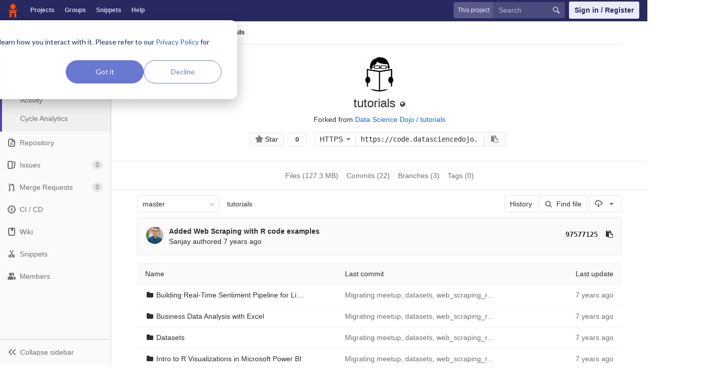

--- FILE ---
content_type: text/html; charset=utf-8
request_url: https://code.datasciencedojo.com/ericdurkopp/tutorials
body_size: 7845
content:
<!DOCTYPE html>
<html class="" lang="en">
<head prefix="og: http://ogp.me/ns#">
<meta charset="utf-8">
<meta content="IE=edge" http-equiv="X-UA-Compatible">
<meta content="object" property="og:type">
<meta content="Code" property="og:site_name">
<meta content="Eric Durkopp / tutorials" property="og:title">
<meta content="Data science code, datasets and more" property="og:description">
<meta content="/uploads/-/system/project/avatar/87/man-reading.png" property="og:image">
<meta content="64" property="og:image:width">
<meta content="64" property="og:image:height">
<meta content="https://code.datasciencedojo.com/ericdurkopp/tutorials" property="og:url">
<meta content="summary" property="twitter:card">
<meta content="Eric Durkopp / tutorials" property="twitter:title">
<meta content="Data science code, datasets and more" property="twitter:description">
<meta content="/uploads/-/system/project/avatar/87/man-reading.png" property="twitter:image">

<title>Eric Durkopp / tutorials · Code</title>
<meta content="Data science code, datasets and more" name="description">
<link rel="shortcut icon" type="image/x-icon" href="/assets/favicon-3b9d47a9a355ceea06a542b78dc1f3ac8f1756f624768accaf05fe105713f542.ico" id="favicon" />
<link rel="stylesheet" media="all" href="/assets/application-38faeff5f0e763c1b0725454bae36fc32a1106938d1ff9511c26b11bfad4c3f1.css" />
<link rel="stylesheet" media="print" href="/assets/print-74b3d49adeaada27337e759b75a34af7cf3d80051de91d60d40570f5a382e132.css" />


<script>
//<![CDATA[
window.gon={};gon.api_version="v4";gon.default_avatar_url="https:\/\/code.datasciencedojo.com\/assets\/no_avatar-849f9c04a3a0d0cea2424ae97b27447dc64a7dbfae83c036c45b403392f0e8ba.png";gon.max_file_size=200;gon.asset_host=null;gon.webpack_public_path="\/assets\/webpack\/";gon.relative_url_root="";gon.shortcuts_path="\/help\/shortcuts";gon.user_color_scheme="white";gon.gitlab_url="https:\/\/code.datasciencedojo.com";gon.revision="dee2c87";gon.gitlab_logo="\/assets\/gitlab_logo-7ae504fe4f68fdebb3c2034e36621930cd36ea87924c11ff65dbcb8ed50dca58.png";gon.sprite_icons="\/assets\/icons-2666da8eb968ba69467c0369d020bf011a5d0b1bd253ba0dbcc43bd0ccbd0dcb.svg";gon.sprite_file_icons="\/assets\/file_icons-7262fc6897e02f1ceaf8de43dc33afa5e4f9a2067f4f68ef77dcc87946575e9e.svg";gon.test_env=false;gon.suggested_label_colors=["#0033CC","#428BCA","#44AD8E","#A8D695","#5CB85C","#69D100","#004E00","#34495E","#7F8C8D","#A295D6","#5843AD","#8E44AD","#FFECDB","#AD4363","#D10069","#CC0033","#FF0000","#D9534F","#D1D100","#F0AD4E","#AD8D43"];
//]]>
</script>

<script src="/assets/webpack/webpack_runtime.bf993a5b9d06faed3c70.bundle.js" defer="defer"></script>
<script src="/assets/webpack/common.db159cd75479db13c6a5.bundle.js" defer="defer"></script>
<script src="/assets/webpack/main.b9fa1bb4b84fda196c23.bundle.js" defer="defer"></script>

<script src="/assets/webpack/pages.projects.01592773ca8dd5701db7.bundle.js" defer="defer"></script>
<script src="/assets/webpack/pages.projects.show.69bce1f7194f322ea748.bundle.js" defer="defer"></script>

<meta name="csrf-param" content="authenticity_token" />
<meta name="csrf-token" content="G5cPLN819Ip9ASJ2O39ZulU1hyLNAY2bxL5IXOuvEDxzqsLHlYb1nO3+/a+7MBF/g9VUclo3WGxmS4QmewTBvA==" />
<meta content="origin-when-cross-origin" name="referrer">
<meta content="width=device-width, initial-scale=1, maximum-scale=1" name="viewport">
<meta content="#474D57" name="theme-color">
<link rel="apple-touch-icon" type="image/x-icon" href="/assets/touch-icon-iphone-5a9cee0e8a51212e70b90c87c12f382c428870c0ff67d1eb034d884b78d2dae7.png" />
<link rel="apple-touch-icon" type="image/x-icon" href="/assets/touch-icon-ipad-a6eec6aeb9da138e507593b464fdac213047e49d3093fc30e90d9a995df83ba3.png" sizes="76x76" />
<link rel="apple-touch-icon" type="image/x-icon" href="/assets/touch-icon-iphone-retina-72e2aadf86513a56e050e7f0f2355deaa19cc17ed97bbe5147847f2748e5a3e3.png" sizes="120x120" />
<link rel="apple-touch-icon" type="image/x-icon" href="/assets/touch-icon-ipad-retina-8ebe416f5313483d9c1bc772b5bbe03ecad52a54eba443e5215a22caed2a16a2.png" sizes="152x152" />
<link color="rgb(226, 67, 41)" href="/assets/logo-d36b5212042cebc89b96df4bf6ac24e43db316143e89926c0db839ff694d2de4.svg" rel="mask-icon">
<meta content="/assets/msapplication-tile-1196ec67452f618d39cdd85e2e3a542f76574c071051ae7effbfde01710eb17d.png" name="msapplication-TileImage">
<meta content="#30353E" name="msapplication-TileColor">
<link rel="alternate" type="application/atom+xml" title="tutorials activity" href="/ericdurkopp/tutorials.atom" />



<script nonce="true">
//<![CDATA[
(function(w,d,s,l,i){w[l]=w[l]||[];w[l].push({'gtm.start':new Date().getTime(),event:'gtm.js'});
var f=d.getElementsByTagName(s)[0],j=d.createElement(s),dl=l!='dataLayer'?'&l='+l:'';
j.async=true;
j.src='https://www.googletagmanager.com/gtm.js?id='+i+dl;f.parentNode.insertBefore(j,f);
})(window,document,'script','dataLayer','GTM-597X89S');

//]]>
</script></head>

<body class="ui_indigo " data-find-file="/ericdurkopp/tutorials/find_file/master" data-group="" data-page="projects:show" data-project="tutorials">
<noscript><iframe src="https://www.googletagmanager.com/ns.html?id=GTM-597X89S" height="0" width="0" style="display:none;visibility:hidden"></iframe></noscript>


<header class="navbar navbar-gitlab qa-navbar">
<a class="sr-only gl-accessibility" href="#content-body" tabindex="1">Skip to content</a>
<div class="container-fluid">
<div class="header-content">
<div class="title-container">
<h1 class="title">
<a title="Dashboard" id="logo" href="/"><img data-src="/uploads/-/system/appearance/header_logo/1/Data_Science_Dojo.png" class=" lazy" src="[data-uri]" />
</a></h1>
<ul class="list-unstyled navbar-sub-nav">
<li class="home"><a title="Projects" class="dashboard-shortcuts-projects" href="/explore/projects">Projects
</a></li><li class=""><a title="Groups" class="dashboard-shortcuts-groups" href="/explore/groups">Groups
</a></li><li class=""><a title="Snippets" class="dashboard-shortcuts-snippets" href="/explore/snippets">Snippets
</a></li><li>
<a title="About GitLab CE" href="https://datasciencedojo.com/faqs/">Help</a>
</li>
</ul>

</div>
<div class="navbar-collapse collapse">
<ul class="nav navbar-nav">
<li class="hidden-sm hidden-xs">
<div class="has-location-badge search search-form">
<form class="navbar-form" action="/search" accept-charset="UTF-8" method="get"><input name="utf8" type="hidden" value="&#x2713;" /><div class="search-input-container">
<div class="location-badge">This project</div>
<div class="search-input-wrap">
<div class="dropdown" data-url="/search/autocomplete">
<input type="search" name="search" id="search" placeholder="Search" class="search-input dropdown-menu-toggle no-outline js-search-dashboard-options" spellcheck="false" tabindex="1" autocomplete="off" data-issues-path="/dashboard/issues" data-mr-path="/dashboard/merge_requests" aria-label="Search" />
<button class="hidden js-dropdown-search-toggle" data-toggle="dropdown" type="button"></button>
<div class="dropdown-menu dropdown-select">
<div class="dropdown-content"><ul>
<li class="dropdown-menu-empty-item">
<a>
Loading...
</a>
</li>
</ul>
</div><div class="dropdown-loading"><i aria-hidden="true" data-hidden="true" class="fa fa-spinner fa-spin"></i></div>
</div>
<svg class="s16 search-icon"><use xlink:href="/assets/icons-2666da8eb968ba69467c0369d020bf011a5d0b1bd253ba0dbcc43bd0ccbd0dcb.svg#search"></use></svg>
<svg class="s16 clear-icon js-clear-input"><use xlink:href="/assets/icons-2666da8eb968ba69467c0369d020bf011a5d0b1bd253ba0dbcc43bd0ccbd0dcb.svg#close"></use></svg>
</div>
</div>
</div>
<input type="hidden" name="group_id" id="group_id" class="js-search-group-options" />
<input type="hidden" name="project_id" id="search_project_id" value="87" class="js-search-project-options" data-project-path="tutorials" data-name="tutorials" data-issues-path="/ericdurkopp/tutorials/issues" data-mr-path="/ericdurkopp/tutorials/merge_requests" data-issues-disabled="false" />
<input type="hidden" name="search_code" id="search_code" value="true" />
<input type="hidden" name="repository_ref" id="repository_ref" value="master" />

<div class="search-autocomplete-opts hide" data-autocomplete-path="/search/autocomplete" data-autocomplete-project-id="87" data-autocomplete-project-ref="master"></div>
</form></div>

</li>
<li class="visible-sm-inline-block visible-xs-inline-block">
<a title="Search" aria-label="Search" data-toggle="tooltip" data-placement="bottom" data-container="body" href="/search"><svg class="s16"><use xlink:href="/assets/icons-2666da8eb968ba69467c0369d020bf011a5d0b1bd253ba0dbcc43bd0ccbd0dcb.svg#search"></use></svg>
</a></li>
<li>
<div>
<a class="btn btn-sign-in" href="/users/sign_in?redirect_to_referer=yes">Sign in / Register</a>
<!-- %a.btn.btn-sign-in{ href: "/users/auth/dojo_login?redirect_to_referer=yes", tabindex: "1" } Skip to content -->
</div>
</li>
</ul>
</div>
<button class="navbar-toggle hidden-sm hidden-md hidden-lg" type="button">
<span class="sr-only">Toggle navigation</span>
<svg class="s12 more-icon js-navbar-toggle-right"><use xlink:href="/assets/icons-2666da8eb968ba69467c0369d020bf011a5d0b1bd253ba0dbcc43bd0ccbd0dcb.svg#more"></use></svg>
<svg class="s12 close-icon js-navbar-toggle-left"><use xlink:href="/assets/icons-2666da8eb968ba69467c0369d020bf011a5d0b1bd253ba0dbcc43bd0ccbd0dcb.svg#close"></use></svg>
</button>
</div>
</div>
</header>

<div class="layout-page page-with-contextual-sidebar">
<div class="nav-sidebar">
<div class="nav-sidebar-inner-scroll">
<div class="context-header">
<a title="tutorials" href="/ericdurkopp/tutorials"><div class="avatar-container s40 project-avatar">
<img alt="tutorials" class="avatar s40 avatar-tile lazy" data-src="/uploads/-/system/project/avatar/87/man-reading.png" src="[data-uri]" />
</div>
<div class="sidebar-context-title">
tutorials
</div>
</a></div>
<ul class="sidebar-top-level-items">
<li class="home active"><a class="shortcuts-project" href="/ericdurkopp/tutorials"><div class="nav-icon-container">
<svg><use xlink:href="/assets/icons-2666da8eb968ba69467c0369d020bf011a5d0b1bd253ba0dbcc43bd0ccbd0dcb.svg#project"></use></svg>
</div>
<span class="nav-item-name">
Overview
</span>
</a><ul class="sidebar-sub-level-items">
<li class="fly-out-top-item active"><a href="/ericdurkopp/tutorials"><strong class="fly-out-top-item-name">
Overview
</strong>
</a></li><li class="divider fly-out-top-item"></li>
<li class="active"><a title="Project details" class="shortcuts-project" href="/ericdurkopp/tutorials"><span>Details</span>
</a></li><li class=""><a title="Activity" class="shortcuts-project-activity" href="/ericdurkopp/tutorials/activity"><span>Activity</span>
</a></li><li class=""><a title="Cycle Analytics" class="shortcuts-project-cycle-analytics" href="/ericdurkopp/tutorials/cycle_analytics"><span>Cycle Analytics</span>
</a></li></ul>
</li><li class=""><a class="shortcuts-tree" href="/ericdurkopp/tutorials/tree/master"><div class="nav-icon-container">
<svg><use xlink:href="/assets/icons-2666da8eb968ba69467c0369d020bf011a5d0b1bd253ba0dbcc43bd0ccbd0dcb.svg#doc_text"></use></svg>
</div>
<span class="nav-item-name">
Repository
</span>
</a><ul class="sidebar-sub-level-items">
<li class="fly-out-top-item"><a href="/ericdurkopp/tutorials/tree/master"><strong class="fly-out-top-item-name">
Repository
</strong>
</a></li><li class="divider fly-out-top-item"></li>
<li class=""><a href="/ericdurkopp/tutorials/tree/master">Files
</a></li><li class=""><a href="/ericdurkopp/tutorials/commits/master">Commits
</a></li><li class=""><a href="/ericdurkopp/tutorials/branches">Branches
</a></li><li class=""><a href="/ericdurkopp/tutorials/tags">Tags
</a></li><li class=""><a href="/ericdurkopp/tutorials/graphs/master">Contributors
</a></li><li class=""><a href="/ericdurkopp/tutorials/network/master">Graph
</a></li><li class=""><a href="/ericdurkopp/tutorials/compare?from=master&amp;to=master">Compare
</a></li><li class=""><a href="/ericdurkopp/tutorials/graphs/master/charts">Charts
</a></li></ul>
</li><li class=""><a class="shortcuts-issues" href="/ericdurkopp/tutorials/issues"><div class="nav-icon-container">
<svg><use xlink:href="/assets/icons-2666da8eb968ba69467c0369d020bf011a5d0b1bd253ba0dbcc43bd0ccbd0dcb.svg#issues"></use></svg>
</div>
<span class="nav-item-name">
Issues
</span>
<span class="badge count issue_counter">
0
</span>
</a><ul class="sidebar-sub-level-items">
<li class="fly-out-top-item"><a href="/ericdurkopp/tutorials/issues"><strong class="fly-out-top-item-name">
Issues
</strong>
<span class="badge count issue_counter fly-out-badge">
0
</span>
</a></li><li class="divider fly-out-top-item"></li>
<li class=""><a title="Issues" href="/ericdurkopp/tutorials/issues"><span>
List
</span>
</a></li><li class=""><a title="Board" href="/ericdurkopp/tutorials/boards"><span>
Board
</span>
</a></li><li class=""><a title="Labels" href="/ericdurkopp/tutorials/labels"><span>
Labels
</span>
</a></li><li class=""><a title="Milestones" href="/ericdurkopp/tutorials/milestones"><span>
Milestones
</span>
</a></li></ul>
</li><li class=""><a class="shortcuts-merge_requests" href="/ericdurkopp/tutorials/merge_requests"><div class="nav-icon-container">
<svg><use xlink:href="/assets/icons-2666da8eb968ba69467c0369d020bf011a5d0b1bd253ba0dbcc43bd0ccbd0dcb.svg#git-merge"></use></svg>
</div>
<span class="nav-item-name">
Merge Requests
</span>
<span class="badge count merge_counter js-merge-counter">
0
</span>
</a><ul class="sidebar-sub-level-items is-fly-out-only">
<li class="fly-out-top-item"><a href="/ericdurkopp/tutorials/merge_requests"><strong class="fly-out-top-item-name">
Merge Requests
</strong>
<span class="badge count merge_counter js-merge-counter fly-out-badge">
0
</span>
</a></li></ul>
</li><li class=""><a class="shortcuts-pipelines" href="/ericdurkopp/tutorials/pipelines"><div class="nav-icon-container">
<svg><use xlink:href="/assets/icons-2666da8eb968ba69467c0369d020bf011a5d0b1bd253ba0dbcc43bd0ccbd0dcb.svg#pipeline"></use></svg>
</div>
<span class="nav-item-name">
CI / CD
</span>
</a><ul class="sidebar-sub-level-items">
<li class="fly-out-top-item"><a href="/ericdurkopp/tutorials/pipelines"><strong class="fly-out-top-item-name">
CI / CD
</strong>
</a></li><li class="divider fly-out-top-item"></li>
<li class=""><a title="Pipelines" class="shortcuts-pipelines" href="/ericdurkopp/tutorials/pipelines"><span>
Pipelines
</span>
</a></li><li class=""><a title="Jobs" class="shortcuts-builds" href="/ericdurkopp/tutorials/-/jobs"><span>
Jobs
</span>
</a></li><li class=""><a title="Schedules" class="shortcuts-builds" href="/ericdurkopp/tutorials/pipeline_schedules"><span>
Schedules
</span>
</a></li><li class=""><a title="Charts" class="shortcuts-pipelines-charts" href="/ericdurkopp/tutorials/pipelines/charts"><span>
Charts
</span>
</a></li></ul>
</li><li class=""><a class="shortcuts-wiki" href="/ericdurkopp/tutorials/wikis/home"><div class="nav-icon-container">
<svg><use xlink:href="/assets/icons-2666da8eb968ba69467c0369d020bf011a5d0b1bd253ba0dbcc43bd0ccbd0dcb.svg#book"></use></svg>
</div>
<span class="nav-item-name">
Wiki
</span>
</a><ul class="sidebar-sub-level-items is-fly-out-only">
<li class="fly-out-top-item"><a href="/ericdurkopp/tutorials/wikis/home"><strong class="fly-out-top-item-name">
Wiki
</strong>
</a></li></ul>
</li><li class=""><a class="shortcuts-snippets" href="/ericdurkopp/tutorials/snippets"><div class="nav-icon-container">
<svg><use xlink:href="/assets/icons-2666da8eb968ba69467c0369d020bf011a5d0b1bd253ba0dbcc43bd0ccbd0dcb.svg#snippet"></use></svg>
</div>
<span class="nav-item-name">
Snippets
</span>
</a><ul class="sidebar-sub-level-items is-fly-out-only">
<li class="fly-out-top-item"><a href="/ericdurkopp/tutorials/snippets"><strong class="fly-out-top-item-name">
Snippets
</strong>
</a></li></ul>
</li><li class=""><a title="Members" class="shortcuts-tree" href="/ericdurkopp/tutorials/settings/members"><div class="nav-icon-container">
<svg><use xlink:href="/assets/icons-2666da8eb968ba69467c0369d020bf011a5d0b1bd253ba0dbcc43bd0ccbd0dcb.svg#users"></use></svg>
</div>
<span class="nav-item-name">
Members
</span>
</a><ul class="sidebar-sub-level-items is-fly-out-only">
<li class="fly-out-top-item"><a href="/ericdurkopp/tutorials/project_members"><strong class="fly-out-top-item-name">
Members
</strong>
</a></li></ul>
</li><a class="toggle-sidebar-button js-toggle-sidebar" role="button" title="Toggle sidebar" type="button">
<svg class=" icon-angle-double-left"><use xlink:href="/assets/icons-2666da8eb968ba69467c0369d020bf011a5d0b1bd253ba0dbcc43bd0ccbd0dcb.svg#angle-double-left"></use></svg>
<svg class=" icon-angle-double-right"><use xlink:href="/assets/icons-2666da8eb968ba69467c0369d020bf011a5d0b1bd253ba0dbcc43bd0ccbd0dcb.svg#angle-double-right"></use></svg>
<span class="collapse-text">Collapse sidebar</span>
</a>
<button name="button" type="button" class="close-nav-button"><svg class="s16"><use xlink:href="/assets/icons-2666da8eb968ba69467c0369d020bf011a5d0b1bd253ba0dbcc43bd0ccbd0dcb.svg#close"></use></svg>
<span class="collapse-text">Close sidebar</span>
</button>
<li class="hidden">
<a title="Activity" class="shortcuts-project-activity" href="/ericdurkopp/tutorials/activity"><span>
Activity
</span>
</a></li>
<li class="hidden">
<a title="Network" class="shortcuts-network" href="/ericdurkopp/tutorials/network/master">Graph
</a></li>
<li class="hidden">
<a title="Charts" class="shortcuts-repository-charts" href="/ericdurkopp/tutorials/graphs/master/charts">Charts
</a></li>
<li class="hidden">
<a class="shortcuts-new-issue" href="/ericdurkopp/tutorials/issues/new">Create a new issue
</a></li>
<li class="hidden">
<a title="Jobs" class="shortcuts-builds" href="/ericdurkopp/tutorials/-/jobs">Jobs
</a></li>
<li class="hidden">
<a title="Commits" class="shortcuts-commits" href="/ericdurkopp/tutorials/commits/master">Commits
</a></li>
<li class="hidden">
<a title="Issue Boards" class="shortcuts-issue-boards" href="/ericdurkopp/tutorials/boards">Issue Boards</a>
</li>
</ul>
</div>
</div>

<div class="content-wrapper">

<div class="mobile-overlay"></div>
<div class="alert-wrapper">


<nav class="breadcrumbs container-fluid container-limited limit-container-width" role="navigation">
<div class="breadcrumbs-container">
<button name="button" type="button" class="toggle-mobile-nav"><span class="sr-only">Open sidebar</span>
<i aria-hidden="true" data-hidden="true" class="fa fa-bars"></i>
</button><div class="breadcrumbs-links js-title-container">
<ul class="list-unstyled breadcrumbs-list js-breadcrumbs-list">
<li><a href="/ericdurkopp">Eric Durkopp</a><svg class="s8 breadcrumbs-list-angle"><use xlink:href="/assets/icons-2666da8eb968ba69467c0369d020bf011a5d0b1bd253ba0dbcc43bd0ccbd0dcb.svg#angle-right"></use></svg></li> <li><a href="/ericdurkopp/tutorials"><img alt="tutorials" class="avatar-tile lazy" width="15" height="15" data-src="/uploads/-/system/project/avatar/87/man-reading.png" src="[data-uri]" /><span class="breadcrumb-item-text js-breadcrumb-item-text">tutorials</span></a><svg class="s8 breadcrumbs-list-angle"><use xlink:href="/assets/icons-2666da8eb968ba69467c0369d020bf011a5d0b1bd253ba0dbcc43bd0ccbd0dcb.svg#angle-right"></use></svg></li>

<li>
<h2 class="breadcrumbs-sub-title"><a href="/ericdurkopp/tutorials">Details</a></h2>
</li>
</ul>
</div>

</div>
</nav>

<div class="flash-container flash-container-page">
</div>

</div>
<div class=" limit-container-width">
<div class="content" id="content-body">

<div class="container-fluid container-limited limit-container-width">

</div>
<div class="project-home-panel text-center">
<div class="container-fluid container-limited limit-container-width">
<div class="avatar-container s70 project-avatar">
<img alt="tutorials" class="avatar s70 avatar-tile lazy" data-src="/uploads/-/system/project/avatar/87/man-reading.png" src="[data-uri]" />
</div>
<h1 class="project-title qa-project-name">
tutorials
<span class="visibility-icon has-tooltip" data-container="body" title="">
<i aria-hidden="true" data-hidden="true" class="fa fa-globe"></i>
</span>
</h1>
<div class="project-home-desc">
<p>
Forked from
<a href="/datasciencedojo/tutorials">Data Science Dojo / tutorials
</a></p>
</div>
<div class="project-badges">
</div>
<div class="project-repo-buttons">
<div class="count-buttons">
<a class="btn has-tooltip star-btn" title="You must sign in to star a project" href="/users/sign_in"><svg><use xlink:href="/assets/icons-2666da8eb968ba69467c0369d020bf011a5d0b1bd253ba0dbcc43bd0ccbd0dcb.svg#star"></use></svg>
Star
</a><div class="count-with-arrow">
<span class="arrow"></span>
<span class="count">
0
</span>
</div>


</div>
<span class="hidden-xs">
<div class="project-clone-holder">
<div class="git-clone-holder input-group">
<div class="input-group-btn">
<a class="btn clone-dropdown-btn qa-clone-dropdown" data-toggle="dropdown" href="#" id="clone-dropdown">
<span>
HTTPS
</span>
<i aria-hidden="true" data-hidden="true" class="fa fa-caret-down"></i>
</a>
<ul class="dropdown-menu dropdown-menu-selectable dropdown-menu-right clone-options-dropdown">
<li>
<a class="ssh-selector" href="git@code.datasciencedojo.com:ericdurkopp/tutorials.git"><strong class="dropdown-menu-inner-title">SSH</strong></a>
</li>
<li>
<a class="https-selector" href="https://code.datasciencedojo.com/ericdurkopp/tutorials.git"><strong class="dropdown-menu-inner-title">HTTPS</strong><span class="dropdown-menu-inner-content">Create a personal access token on your account to pull or push via HTTPS.</span></a>
</li>
</ul>
</div>
<input type="text" name="project_clone" id="project_clone" value="https://code.datasciencedojo.com/ericdurkopp/tutorials.git" class="js-select-on-focus form-control" readonly="readonly" aria-label="Project clone URL" />
<div class="input-group-btn">
<button class="btn btn-default btn-clipboard" data-toggle="tooltip" data-placement="bottom" data-container="body" data-title="Copy URL to clipboard" data-class="btn-default btn-clipboard" data-clipboard-target="#project_clone" type="button" title="Copy URL to clipboard" aria-label="Copy URL to clipboard"><i aria-hidden="true" aria-hidden="true" data-hidden="true" class="fa fa-clipboard"></i></button>
</div>
</div>

</div>
</span>
</div>
</div>
</div>

<nav class="container-fluid container-limited project-stats">
<ul class="nav">
<li>
<a class="stat-link" href="/ericdurkopp/tutorials/tree/master">Files (127.3 MB)</a></li>
<li>
<a class="stat-link" href="/ericdurkopp/tutorials/commits/master">Commits (22)</a></li>
<li>
<a class="stat-link" href="/ericdurkopp/tutorials/branches">Branches (3)</a></li>
<li>
<a class="stat-link" href="/ericdurkopp/tutorials/tags">Tags (0)</a></li>
</ul>


</nav>
<div class="container-fluid container-limited limit-container-width">
<div class="project-show-files">
<div class="tree-holder clearfix" id="tree-holder">
<div class="nav-block">
<div class="tree-ref-container">
<div class="tree-ref-holder">
<form class="project-refs-form" action="/ericdurkopp/tutorials/refs/switch" accept-charset="UTF-8" method="get"><input name="utf8" type="hidden" value="&#x2713;" /><input type="hidden" name="destination" id="destination" value="tree" />
<input type="hidden" name="path" id="path" value="" />
<div class="dropdown">
<button class="dropdown-menu-toggle js-project-refs-dropdown" type="button" data-toggle="dropdown" data-selected="master" data-ref="master" data-refs-url="/ericdurkopp/tutorials/refs?sort=updated_desc" data-field-name="ref" data-submit-form-on-click="true" data-visit="true"><span class="dropdown-toggle-text ">master</span><i aria-hidden="true" data-hidden="true" class="fa fa-chevron-down"></i></button>
<div class="dropdown-menu dropdown-menu-paging dropdown-menu-selectable git-revision-dropdown">
<div class="dropdown-page-one">
<div class="dropdown-title"><span>Switch branch/tag</span><button class="dropdown-title-button dropdown-menu-close" aria-label="Close" type="button"><i aria-hidden="true" data-hidden="true" class="fa fa-times dropdown-menu-close-icon"></i></button></div>
<div class="dropdown-input"><input type="search" id="" class="dropdown-input-field" placeholder="Search branches and tags" autocomplete="off" /><i aria-hidden="true" data-hidden="true" class="fa fa-search dropdown-input-search"></i><i role="button" aria-hidden="true" data-hidden="true" class="fa fa-times dropdown-input-clear js-dropdown-input-clear"></i></div>
<div class="dropdown-content"></div>
<div class="dropdown-loading"><i aria-hidden="true" data-hidden="true" class="fa fa-spinner fa-spin"></i></div>
</div>
</div>
</div>
</form>
</div>
<ul class="breadcrumb repo-breadcrumb">
<li>
<a href="/ericdurkopp/tutorials/tree/master">tutorials
</a></li>
</ul>
</div>
<div class="tree-controls">
<a class="btn" href="/ericdurkopp/tutorials/commits/master">History</a>
<a class="btn shortcuts-find-file" rel="nofollow" href="/ericdurkopp/tutorials/find_file/master"><i aria-hidden="true" data-hidden="true" class="fa fa-search"></i>
<span>Find file</span>
</a>
<div class="project-action-button dropdown inline">
<button aria-label="Download" class="btn has-tooltip" data-toggle="dropdown" title="Download">
<svg><use xlink:href="/assets/icons-2666da8eb968ba69467c0369d020bf011a5d0b1bd253ba0dbcc43bd0ccbd0dcb.svg#download"></use></svg>
<i aria-hidden="true" data-hidden="true" class="fa fa-caret-down"></i>
<span class="sr-only">Select Archive Format</span>
</button>
<ul class="dropdown-menu dropdown-menu-align-right" role="menu">
<li class="dropdown-header">
Source code
</li>
<li>
<a rel="nofollow" download="" href="/ericdurkopp/tutorials/repository/master/archive.zip"><span>Download zip</span>
</a></li>
<li>
<a rel="nofollow" download="" href="/ericdurkopp/tutorials/repository/master/archive.tar.gz"><span>Download tar.gz</span>
</a></li>
<li>
<a rel="nofollow" download="" href="/ericdurkopp/tutorials/repository/master/archive.tar.bz2"><span>Download tar.bz2</span>
</a></li>
<li>
<a rel="nofollow" download="" href="/ericdurkopp/tutorials/repository/master/archive.tar"><span>Download tar</span>
</a></li>
</ul>
</div>
</div>

</div>
<div class="info-well hidden-xs project-last-commit append-bottom-default">
<div class="well-segment">
<ul class="blob-commit-info">
<li class="commit flex-row js-toggle-container" id="commit-97577125">
<div class="avatar-cell hidden-xs">
<a href="/sanjaydatasciencedojo"><img alt="Sanjay &#39;s avatar" src="https://secure.gravatar.com/avatar/c28b9f92093cfa3b1a5ba97788c952a9?s=72&amp;d=identicon" data-container="body" class="avatar s36 hidden-xs has-tooltip" title="Sanjay " /></a>
</div>
<div class="commit-detail flex-list">
<div class="commit-content">
<a class="commit-row-message item-title" href="/ericdurkopp/tutorials/commit/9757712521752437755c3caf8c8e85458ab8683e">Added Web Scraping with R code examples</a>
<span class="commit-row-message visible-xs-inline">
&middot;
97577125
</span>
<div class="commiter">
<a class="commit-author-link has-tooltip" title="sanjay@datasciencedojo.com" href="/sanjaydatasciencedojo">Sanjay </a> authored <time class="js-timeago" title="Dec 20, 2018 12:07am" datetime="2018-12-20T00:07:39Z" data-toggle="tooltip" data-placement="bottom" data-container="body">Dec 19, 2018</time>
</div>
</div>
<div class="commit-actions flex-row hidden-xs">

<div class="js-commit-pipeline-status" data-endpoint="/ericdurkopp/tutorials/commit/9757712521752437755c3caf8c8e85458ab8683e/pipelines"></div>
<a class="commit-sha btn btn-transparent btn-link" href="/ericdurkopp/tutorials/commit/9757712521752437755c3caf8c8e85458ab8683e">97577125</a>
<button class="btn btn-clipboard btn-transparent" data-toggle="tooltip" data-placement="bottom" data-container="body" data-title="Copy commit SHA to clipboard" data-clipboard-text="9757712521752437755c3caf8c8e85458ab8683e" type="button" title="Copy commit SHA to clipboard" aria-label="Copy commit SHA to clipboard"><i aria-hidden="true" aria-hidden="true" data-hidden="true" class="fa fa-clipboard"></i></button>

</div>
</div>
</li>

</ul>
</div>
</div>

<div class="tree-content-holder js-tree-content" data-logs-path="/ericdurkopp/tutorials/refs/master/logs_tree/">
<div class="table-holder">
<table class="table table_da39a3ee5e6b4b0d3255bfef95601890afd80709 tree-table" id="tree-slider">
<thead>
<tr>
<th>Name</th>
<th class="hidden-xs">
<div class="pull-left">Last commit</div>
</th>
<th class="text-right">Last update</th>
</tr>
</thead>
<tr class="tree-item file_fa94ad78de6294be5e1798b27affb9b9de48fd6a">
<td class="tree-item-file-name">
<i aria-hidden="true" data-hidden="true" class="fa fa-folder fa-fw"></i>
<a class="str-truncated" title="Building Real-Time Sentiment Pipeline for Live Tweets" href="/ericdurkopp/tutorials/tree/master/Building%20Real-Time%20Sentiment%20Pipeline%20for%20Live%20Tweets"><span>Building Real-Time Sentiment Pipeline for Live Tweets</span>
</a></td>
<td class="hidden-xs tree-commit"></td>
<td class="tree-time-ago text-right">
<span class="log_loading hide">
<i class="fa fa-spinner fa-spin"></i>
Loading commit data...
</span>

</td>
</tr>

<tr class="tree-item file_8e6e4b5d96c165cdee527538c18f9446cb83c0bc">
<td class="tree-item-file-name">
<i aria-hidden="true" data-hidden="true" class="fa fa-folder fa-fw"></i>
<a class="str-truncated" title="Business Data Analysis with Excel" href="/ericdurkopp/tutorials/tree/master/Business%20Data%20Analysis%20with%20Excel"><span>Business Data Analysis with Excel</span>
</a></td>
<td class="hidden-xs tree-commit"></td>
<td class="tree-time-ago text-right">
<span class="log_loading hide">
<i class="fa fa-spinner fa-spin"></i>
Loading commit data...
</span>

</td>
</tr>

<tr class="tree-item file_93a7f22476e975455983ca5ef841fe4904342acd">
<td class="tree-item-file-name">
<i aria-hidden="true" data-hidden="true" class="fa fa-folder fa-fw"></i>
<a class="str-truncated" title="Datasets" href="/ericdurkopp/tutorials/tree/master/Datasets"><span>Datasets</span>
</a></td>
<td class="hidden-xs tree-commit"></td>
<td class="tree-time-ago text-right">
<span class="log_loading hide">
<i class="fa fa-spinner fa-spin"></i>
Loading commit data...
</span>

</td>
</tr>

<tr class="tree-item file_7c65056889b53befecd5a96ab3e43e043c0e144b">
<td class="tree-item-file-name">
<i aria-hidden="true" data-hidden="true" class="fa fa-folder fa-fw"></i>
<a class="str-truncated" title="Intro to R Visualizations in Microsoft Power BI" href="/ericdurkopp/tutorials/tree/master/Intro%20to%20R%20Visualizations%20in%20Microsoft%20Power%20BI"><span>Intro to R Visualizations in Microsoft Power BI</span>
</a></td>
<td class="hidden-xs tree-commit"></td>
<td class="tree-time-ago text-right">
<span class="log_loading hide">
<i class="fa fa-spinner fa-spin"></i>
Loading commit data...
</span>

</td>
</tr>

<tr class="tree-item file_fa536e562523ac392c393b980367fa48dcab2bca">
<td class="tree-item-file-name">
<i aria-hidden="true" data-hidden="true" class="fa fa-folder fa-fw"></i>
<a class="str-truncated" title="Introduction to Data Manipulation with dplyr" href="/ericdurkopp/tutorials/tree/master/Introduction%20to%20Data%20Manipulation%20with%20dplyr"><span>Introduction to Data Manipulation with dplyr</span>
</a></td>
<td class="hidden-xs tree-commit"></td>
<td class="tree-time-ago text-right">
<span class="log_loading hide">
<i class="fa fa-spinner fa-spin"></i>
Loading commit data...
</span>

</td>
</tr>

<tr class="tree-item file_1a5d1471178613c7c76017207ef2d4cb771168ad">
<td class="tree-item-file-name">
<i aria-hidden="true" data-hidden="true" class="fa fa-folder fa-fw"></i>
<a class="str-truncated" title="Introduction to Data Visualization with R and ggplot2" href="/ericdurkopp/tutorials/tree/master/Introduction%20to%20Data%20Visualization%20with%20R%20and%20ggplot2"><span>Introduction to Data Visualization with R and ggplot2</span>
</a></td>
<td class="hidden-xs tree-commit"></td>
<td class="tree-time-ago text-right">
<span class="log_loading hide">
<i class="fa fa-spinner fa-spin"></i>
Loading commit data...
</span>

</td>
</tr>

<tr class="tree-item file_37e1aca399f8e15f99b1d125859a21f9ba10b6f5">
<td class="tree-item-file-name">
<i aria-hidden="true" data-hidden="true" class="fa fa-folder fa-fw"></i>
<a class="str-truncated" title="Introduction to Machine Learning with R and Caret" href="/ericdurkopp/tutorials/tree/master/Introduction%20to%20Machine%20Learning%20with%20R%20and%20Caret"><span>Introduction to Machine Learning with R and Caret</span>
</a></td>
<td class="hidden-xs tree-commit"></td>
<td class="tree-time-ago text-right">
<span class="log_loading hide">
<i class="fa fa-spinner fa-spin"></i>
Loading commit data...
</span>

</td>
</tr>

<tr class="tree-item file_014bb5e1af305e118365ef3f0cec5e146cdfc505">
<td class="tree-item-file-name">
<i aria-hidden="true" data-hidden="true" class="fa fa-folder fa-fw"></i>
<a class="str-truncated" title="Introduction to Random Forest" href="/ericdurkopp/tutorials/tree/master/Introduction%20to%20Random%20Forest"><span>Introduction to Random Forest</span>
</a></td>
<td class="hidden-xs tree-commit"></td>
<td class="tree-time-ago text-right">
<span class="log_loading hide">
<i class="fa fa-spinner fa-spin"></i>
Loading commit data...
</span>

</td>
</tr>

<tr class="tree-item file_eec941367e86379a5da00f3c47144839cbe84114">
<td class="tree-item-file-name">
<i aria-hidden="true" data-hidden="true" class="fa fa-folder fa-fw"></i>
<a class="str-truncated" title="Introduction to Text Analytics with R" href="/ericdurkopp/tutorials/tree/master/Introduction%20to%20Text%20Analytics%20with%20R"><span>Introduction to Text Analytics with R</span>
</a></td>
<td class="hidden-xs tree-commit"></td>
<td class="tree-time-ago text-right">
<span class="log_loading hide">
<i class="fa fa-spinner fa-spin"></i>
Loading commit data...
</span>

</td>
</tr>

<tr class="tree-item file_044fbc50c4111eab54d03355ac4a7017b5f9ff18">
<td class="tree-item-file-name">
<i aria-hidden="true" data-hidden="true" class="fa fa-folder fa-fw"></i>
<a class="str-truncated" title="Introduction to Web Scraping with R" href="/ericdurkopp/tutorials/tree/master/Introduction%20to%20Web%20Scraping%20with%20R"><span>Introduction to Web Scraping with R</span>
</a></td>
<td class="hidden-xs tree-commit"></td>
<td class="tree-time-ago text-right">
<span class="log_loading hide">
<i class="fa fa-spinner fa-spin"></i>
Loading commit data...
</span>

</td>
</tr>

<tr class="tree-item file_5f74e43d6eb9a6b57d73d51e466a3c0bfbd81a22">
<td class="tree-item-file-name">
<i aria-hidden="true" data-hidden="true" class="fa fa-folder fa-fw"></i>
<a class="str-truncated" title="R Programming for Excel Users" href="/ericdurkopp/tutorials/tree/master/R%20Programming%20for%20Excel%20Users"><span>R Programming for Excel Users</span>
</a></td>
<td class="hidden-xs tree-commit"></td>
<td class="tree-time-ago text-right">
<span class="log_loading hide">
<i class="fa fa-spinner fa-spin"></i>
Loading commit data...
</span>

</td>
</tr>

<tr class="tree-item file_8e834cf1ae87e1424a13a3acb241b22803812cab">
<td class="tree-item-file-name">
<i aria-hidden="true" data-hidden="true" class="fa fa-folder fa-fw"></i>
<a class="str-truncated" title="Scale R to Big Data Using Hadoop and Spark" href="/ericdurkopp/tutorials/tree/master/Scale%20R%20to%20Big%20Data%20Using%20Hadoop%20and%20Spark"><span>Scale R to Big Data Using Hadoop and Spark</span>
</a></td>
<td class="hidden-xs tree-commit"></td>
<td class="tree-time-ago text-right">
<span class="log_loading hide">
<i class="fa fa-spinner fa-spin"></i>
Loading commit data...
</span>

</td>
</tr>

<tr class="tree-item file_32eeb73136a6f06e2531fef25d3c15b1a6241f1d">
<td class="tree-item-file-name">
<i aria-hidden="true" data-hidden="true" class="fa fa-folder fa-fw"></i>
<a class="str-truncated" title="Web Scraping with Python and BeautifulSoup" href="/ericdurkopp/tutorials/tree/master/Web%20Scraping%20with%20Python%20and%20BeautifulSoup"><span>Web Scraping with Python and BeautifulSoup</span>
</a></td>
<td class="hidden-xs tree-commit"></td>
<td class="tree-time-ago text-right">
<span class="log_loading hide">
<i class="fa fa-spinner fa-spin"></i>
Loading commit data...
</span>

</td>
</tr>

<tr class="tree-item file_97746e3c8ba058088f158ec3b4e3223479cf8652">
<td class="tree-item-file-name">
<i aria-hidden="true" data-hidden="true" class="fa fa-folder fa-fw"></i>
<a class="str-truncated" title="web_scraping_R-master" href="/ericdurkopp/tutorials/tree/master/web_scraping_R-master"><span>web_scraping_R-master</span>
</a></td>
<td class="hidden-xs tree-commit"></td>
<td class="tree-time-ago text-right">
<span class="log_loading hide">
<i class="fa fa-spinner fa-spin"></i>
Loading commit data...
</span>

</td>
</tr>


</table>
</div>
</div>

</div>

</div>
</div>

</div>
</div>
</div>
<hr class="footer-fixed">
<div class="container footer-container">
<div class="footer-links">
<a href="/explore">Explore</a>
<a href="/help">Help</a>
<a href="https://datasciencedojo.com/">Data Science Dojo</a>
</div>
</div>
</div>


</body>
</html>



--- FILE ---
content_type: text/javascript; charset=utf-8
request_url: https://code.datasciencedojo.com/ericdurkopp/tutorials/refs/master/logs_tree/?format=js
body_size: 858
content:
var row = $("table.table_da39a3ee5e6b4b0d3255bfef95601890afd80709 tr.file_fa94ad78de6294be5e1798b27affb9b9de48fd6a");
row.find("td.tree-time-ago").html('<time class=\"js-timeago\" title=\"Mar 16, 2018 12:32am\" datetime=\"2018-03-16T00:32:32Z\" data-toggle=\"tooltip\" data-placement=\"top\" data-container=\"body\">Mar 15, 2018<\/time>');
row.find("td.tree-commit").html('<span class=\"str-truncated\">\n<a class=\"tree-commit-link\" href=\"/ericdurkopp/tutorials/commit/15a2fbed31c37ccb84d27526fa98fb54b497fd4a\">Migrating meetup, datasets, web_scraping_r, IntroDataVisualizationWithRAndGgplot2 to tutorials repository<\/a>\n<\/span>\n');


var row = $("table.table_da39a3ee5e6b4b0d3255bfef95601890afd80709 tr.file_8e6e4b5d96c165cdee527538c18f9446cb83c0bc");
row.find("td.tree-time-ago").html('<time class=\"js-timeago\" title=\"Mar 16, 2018 12:32am\" datetime=\"2018-03-16T00:32:32Z\" data-toggle=\"tooltip\" data-placement=\"top\" data-container=\"body\">Mar 15, 2018<\/time>');
row.find("td.tree-commit").html('<span class=\"str-truncated\">\n<a class=\"tree-commit-link\" href=\"/ericdurkopp/tutorials/commit/15a2fbed31c37ccb84d27526fa98fb54b497fd4a\">Migrating meetup, datasets, web_scraping_r, IntroDataVisualizationWithRAndGgplot2 to tutorials repository<\/a>\n<\/span>\n');


var row = $("table.table_da39a3ee5e6b4b0d3255bfef95601890afd80709 tr.file_93a7f22476e975455983ca5ef841fe4904342acd");
row.find("td.tree-time-ago").html('<time class=\"js-timeago\" title=\"Mar 16, 2018 12:32am\" datetime=\"2018-03-16T00:32:32Z\" data-toggle=\"tooltip\" data-placement=\"top\" data-container=\"body\">Mar 15, 2018<\/time>');
row.find("td.tree-commit").html('<span class=\"str-truncated\">\n<a class=\"tree-commit-link\" href=\"/ericdurkopp/tutorials/commit/15a2fbed31c37ccb84d27526fa98fb54b497fd4a\">Migrating meetup, datasets, web_scraping_r, IntroDataVisualizationWithRAndGgplot2 to tutorials repository<\/a>\n<\/span>\n');


var row = $("table.table_da39a3ee5e6b4b0d3255bfef95601890afd80709 tr.file_7c65056889b53befecd5a96ab3e43e043c0e144b");
row.find("td.tree-time-ago").html('<time class=\"js-timeago\" title=\"Mar 16, 2018 12:32am\" datetime=\"2018-03-16T00:32:32Z\" data-toggle=\"tooltip\" data-placement=\"top\" data-container=\"body\">Mar 15, 2018<\/time>');
row.find("td.tree-commit").html('<span class=\"str-truncated\">\n<a class=\"tree-commit-link\" href=\"/ericdurkopp/tutorials/commit/15a2fbed31c37ccb84d27526fa98fb54b497fd4a\">Migrating meetup, datasets, web_scraping_r, IntroDataVisualizationWithRAndGgplot2 to tutorials repository<\/a>\n<\/span>\n');


var row = $("table.table_da39a3ee5e6b4b0d3255bfef95601890afd80709 tr.file_fa536e562523ac392c393b980367fa48dcab2bca");
row.find("td.tree-time-ago").html('<time class=\"js-timeago\" title=\"Oct 10, 2018 5:51pm\" datetime=\"2018-10-10T17:51:53Z\" data-toggle=\"tooltip\" data-placement=\"top\" data-container=\"body\">Oct 10, 2018<\/time>');
row.find("td.tree-commit").html('<span class=\"str-truncated\">\n<a class=\"tree-commit-link\" href=\"/ericdurkopp/tutorials/commit/4a53e20d2d0381b97eed2a6a27bbfa8839c0fdd5\">Code changes<\/a>\n<\/span>\n');


var row = $("table.table_da39a3ee5e6b4b0d3255bfef95601890afd80709 tr.file_1a5d1471178613c7c76017207ef2d4cb771168ad");
row.find("td.tree-time-ago").html('<time class=\"js-timeago\" title=\"Jun 19, 2018 11:50pm\" datetime=\"2018-06-19T23:50:56Z\" data-toggle=\"tooltip\" data-placement=\"top\" data-container=\"body\">Jun 19, 2018<\/time>');
row.find("td.tree-commit").html('<span class=\"str-truncated\">\n<a class=\"tree-commit-link\" href=\"/ericdurkopp/tutorials/commit/48d263bed4571c550dac5dceb652d09e470803a4\">Added new dataset<\/a>\n<\/span>\n');


var row = $("table.table_da39a3ee5e6b4b0d3255bfef95601890afd80709 tr.file_37e1aca399f8e15f99b1d125859a21f9ba10b6f5");
row.find("td.tree-time-ago").html('<time class=\"js-timeago\" title=\"Mar 16, 2018 12:32am\" datetime=\"2018-03-16T00:32:32Z\" data-toggle=\"tooltip\" data-placement=\"top\" data-container=\"body\">Mar 15, 2018<\/time>');
row.find("td.tree-commit").html('<span class=\"str-truncated\">\n<a class=\"tree-commit-link\" href=\"/ericdurkopp/tutorials/commit/15a2fbed31c37ccb84d27526fa98fb54b497fd4a\">Migrating meetup, datasets, web_scraping_r, IntroDataVisualizationWithRAndGgplot2 to tutorials repository<\/a>\n<\/span>\n');


var row = $("table.table_da39a3ee5e6b4b0d3255bfef95601890afd80709 tr.file_014bb5e1af305e118365ef3f0cec5e146cdfc505");
row.find("td.tree-time-ago").html('<time class=\"js-timeago\" title=\"Mar 16, 2018 12:32am\" datetime=\"2018-03-16T00:32:32Z\" data-toggle=\"tooltip\" data-placement=\"top\" data-container=\"body\">Mar 15, 2018<\/time>');
row.find("td.tree-commit").html('<span class=\"str-truncated\">\n<a class=\"tree-commit-link\" href=\"/ericdurkopp/tutorials/commit/15a2fbed31c37ccb84d27526fa98fb54b497fd4a\">Migrating meetup, datasets, web_scraping_r, IntroDataVisualizationWithRAndGgplot2 to tutorials repository<\/a>\n<\/span>\n');


var row = $("table.table_da39a3ee5e6b4b0d3255bfef95601890afd80709 tr.file_eec941367e86379a5da00f3c47144839cbe84114");
row.find("td.tree-time-ago").html('<time class=\"js-timeago\" title=\"Mar 15, 2018 11:25pm\" datetime=\"2018-03-15T23:25:11Z\" data-toggle=\"tooltip\" data-placement=\"top\" data-container=\"body\">Mar 15, 2018<\/time>');
row.find("td.tree-commit").html('<span class=\"str-truncated\">\n<a class=\"tree-commit-link\" href=\"/ericdurkopp/tutorials/commit/22f4407930e705eb2307e191dbcf2c115a1cceac\">Migrating Introduction to Text Analytics with R to tutorials repository.<\/a>\n<\/span>\n');


var row = $("table.table_da39a3ee5e6b4b0d3255bfef95601890afd80709 tr.file_044fbc50c4111eab54d03355ac4a7017b5f9ff18");
row.find("td.tree-time-ago").html('<time class=\"js-timeago\" title=\"Mar 16, 2018 12:32am\" datetime=\"2018-03-16T00:32:32Z\" data-toggle=\"tooltip\" data-placement=\"top\" data-container=\"body\">Mar 15, 2018<\/time>');
row.find("td.tree-commit").html('<span class=\"str-truncated\">\n<a class=\"tree-commit-link\" href=\"/ericdurkopp/tutorials/commit/15a2fbed31c37ccb84d27526fa98fb54b497fd4a\">Migrating meetup, datasets, web_scraping_r, IntroDataVisualizationWithRAndGgplot2 to tutorials repository<\/a>\n<\/span>\n');


var row = $("table.table_da39a3ee5e6b4b0d3255bfef95601890afd80709 tr.file_5f74e43d6eb9a6b57d73d51e466a3c0bfbd81a22");
row.find("td.tree-time-ago").html('<time class=\"js-timeago\" title=\"Mar 16, 2018 12:32am\" datetime=\"2018-03-16T00:32:32Z\" data-toggle=\"tooltip\" data-placement=\"top\" data-container=\"body\">Mar 15, 2018<\/time>');
row.find("td.tree-commit").html('<span class=\"str-truncated\">\n<a class=\"tree-commit-link\" href=\"/ericdurkopp/tutorials/commit/15a2fbed31c37ccb84d27526fa98fb54b497fd4a\">Migrating meetup, datasets, web_scraping_r, IntroDataVisualizationWithRAndGgplot2 to tutorials repository<\/a>\n<\/span>\n');


var row = $("table.table_da39a3ee5e6b4b0d3255bfef95601890afd80709 tr.file_8e834cf1ae87e1424a13a3acb241b22803812cab");
row.find("td.tree-time-ago").html('<time class=\"js-timeago\" title=\"Mar 16, 2018 12:32am\" datetime=\"2018-03-16T00:32:32Z\" data-toggle=\"tooltip\" data-placement=\"top\" data-container=\"body\">Mar 15, 2018<\/time>');
row.find("td.tree-commit").html('<span class=\"str-truncated\">\n<a class=\"tree-commit-link\" href=\"/ericdurkopp/tutorials/commit/15a2fbed31c37ccb84d27526fa98fb54b497fd4a\">Migrating meetup, datasets, web_scraping_r, IntroDataVisualizationWithRAndGgplot2 to tutorials repository<\/a>\n<\/span>\n');


var row = $("table.table_da39a3ee5e6b4b0d3255bfef95601890afd80709 tr.file_32eeb73136a6f06e2531fef25d3c15b1a6241f1d");
row.find("td.tree-time-ago").html('<time class=\"js-timeago\" title=\"Mar 30, 2018 12:33am\" datetime=\"2018-03-30T00:33:02Z\" data-toggle=\"tooltip\" data-placement=\"top\" data-container=\"body\">Mar 29, 2018<\/time>');
row.find("td.tree-commit").html('<span class=\"str-truncated\">\n<a class=\"tree-commit-link\" href=\"/ericdurkopp/tutorials/commit/205f8fa81c3b0a08b29aba8dd13bf8a767e19f98\">Code Changes, last line of Python code<\/a>\n<\/span>\n');


var row = $("table.table_da39a3ee5e6b4b0d3255bfef95601890afd80709 tr.file_97746e3c8ba058088f158ec3b4e3223479cf8652");
row.find("td.tree-time-ago").html('<time class=\"js-timeago\" title=\"Dec 20, 2018 12:07am\" datetime=\"2018-12-20T00:07:39Z\" data-toggle=\"tooltip\" data-placement=\"top\" data-container=\"body\">Dec 19, 2018<\/time>');
row.find("td.tree-commit").html('<span class=\"str-truncated\">\n<a class=\"tree-commit-link\" href=\"/ericdurkopp/tutorials/commit/9757712521752437755c3caf8c8e85458ab8683e\">Added Web Scraping with R code examples<\/a>\n<\/span>\n');


gl.utils.localTimeAgo($('.js-timeago', 'table.table_da39a3ee5e6b4b0d3255bfef95601890afd80709 tbody'));

